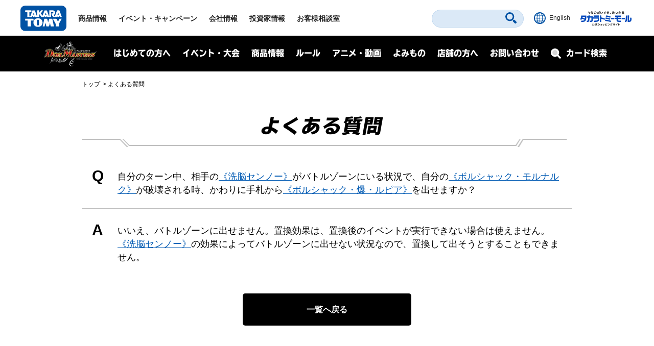

--- FILE ---
content_type: text/html; charset=UTF-8
request_url: https://dm.takaratomy.co.jp/rule/qa/42989/
body_size: 10933
content:
<!DOCTYPE html>
<html lang="ja">
<head>
<meta charset="utf-8">
<title>自分のターン中、相手の《洗脳センノー》がバトルゾーンにいる状況で、自分の《ボルシャック・モルナルク》が破壊される時、かわりに手札から《ボルシャック・爆・ルピア》を出せますか？ | デュエル・マスターズ</title>

<!-- wp_template modules -->
<!-- Google Tag Manager -->
<script>(function(w,d,s,l,i){w[l]=w[l]||[];w[l].push({'gtm.start':
new Date().getTime(),event:'gtm.js'});var f=d.getElementsByTagName(s)[0],
j=d.createElement(s),dl=l!='dataLayer'?'&l='+l:'';j.async=true;j.src=
'https://www.googletagmanager.com/gtm.js?id='+i+dl;f.parentNode.insertBefore(j,f);
})(window,document,'script','dataLayer','GTM-MGXWMMK');</script>
<!-- End Google Tag Manager -->

<!-- Google Tag Manager -->
<script>(function(w,d,s,l,i){w[l]=w[l]||[];w[l].push({'gtm.start':
new Date().getTime(),event:'gtm.js'});var f=d.getElementsByTagName(s)[0],
j=d.createElement(s),dl=l!='dataLayer'?'&l='+l:'';j.async=true;j.src=
'https://www.googletagmanager.com/gtm.js?id='+i+dl;f.parentNode.insertBefore(j,f);
})(window,document,'script','dataLayer','GTM-MS636N');</script>
<!-- End Google Tag Manager -->

<script type="text/javascript">
	
	(function(i,s,o,g,r,a,m){i['GoogleAnalyticsObject']=r;i[r]=i[r]||function(){
	(i[r].q=i[r].q||[]).push(arguments)},i[r].l=1*new Date();a=s.createElement(o),
	m=s.getElementsByTagName(o)[0];a.async=1;a.src=g;m.parentNode.insertBefore(a,m)
	})(window,document,'script','//www.google-analytics.com/analytics.js','ga');

	ga('create', 'UA-41448961-1', 'takaratomy.co.jp');
	ga('send', 'pageview');
</script>

<meta name="viewport" content="width=device-width">
<link rel="icon" href="/common/img/parts/favicon.ico">

<link rel="stylesheet" type="text/css" href="/common/css/cmn_layout.css?v=20240426" media="all">
<link rel="stylesheet" type="text/css" href="/common/css/cmn_style.css" media="all">
<script src="https://ajax.googleapis.com/ajax/libs/jquery/2.2.4/jquery.min.js"></script>

<link rel="stylesheet" type="text/css" href="/common/css/header_footer_new.css?20211112" media="all">
<script src="/common/js/headerfooter.js"></script>

<script type="text/javascript">
  (function(d) {
    var config = {
      kitId: 'cpz4ysf',
      scriptTimeout: 3000,
      async: true
    },
    h=d.documentElement,t=setTimeout(function(){h.className=h.className.replace(/\bwf-loading\b/g,"")+" wf-inactive";},config.scriptTimeout),tk=d.createElement("script"),f=false,s=d.getElementsByTagName("script")[0],a;h.className+=" wf-loading";tk.src='https://use.typekit.net/'+config.kitId+'.js';tk.async=true;tk.onload=tk.onreadystatechange=function(){a=this.readyState;if(f||a&&a!="complete"&&a!="loaded")return;f=true;clearTimeout(t);try{Typekit.load(config)}catch(e){}};s.parentNode.insertBefore(tk,s)
  })(document);
</script>

<script type="text/javascript" src="/common/js/common.js"></script>
<!-- wp_template modules -->




<script type="text/javascript" src="/common/js/ajax_pop.js" defer></script>
<link rel="stylesheet" type="text/css" href="/common/css/magnific-popup.css" media="all" defer>
<script type="text/javascript" src="/common/js/jquery.magnific-popup.js" defer></script>
<script type="text/javascript" src="/common/js/popup.js" defer></script>

<link type="text/css" rel="stylesheet" href="https://code.jquery.com/ui/1.12.1/themes/base/jquery-ui.min.css" />
<script type="text/javascript" src="https://code.jquery.com/ui/1.12.1/jquery-ui.min.js"></script>

<style>
.ui-menu .ui-menu-item { text-align: left; }
</style>


<!-- All In One SEO Pack 3.7.1[67,84] -->
<script type="application/ld+json" class="aioseop-schema">{}</script>
<meta property="og:type" content="article" />
<meta property="og:title" content="自分のターン中、相手の《洗脳センノー》がバトルゾーンにいる状況で、自分の《ボルシャック・モルナルク》が破壊される時、かわりに手札から《ボルシャック・爆・ルピア》を出せますか？ | デュエル・マスターズ" />
<meta property="og:url" content="https://dm.takaratomy.co.jp/rule/qa/42989/" />
<meta property="og:site_name" content="デュエル・マスターズ" />
<meta property="og:image" content="https://dm.takaratomy.co.jp/common/img/parts/ogp.jpg" />
<meta property="fb:app_id" content="363384034504422" />
<meta property="article:published_time" content="2023-04-14T01:00:01Z" />
<meta property="article:modified_time" content="2023-04-14T08:03:04Z" />
<meta property="og:image:secure_url" content="https://dm.takaratomy.co.jp/common/img/parts/ogp.jpg" />
<meta name="twitter:card" content="summary" />
<meta name="twitter:site" content="@t2duema" />
<meta name="twitter:title" content="自分のターン中、相手の《洗脳センノー》がバトルゾーンにいる状況で、自分の《ボルシャック・モルナルク》が破壊される時、かわりに手札から《ボルシ" />
<meta name="twitter:image" content="https://dm.takaratomy.co.jp/common/img/parts/ogp.jpg" />
<!-- All In One SEO Pack -->
<link rel='dns-prefetch' href='//s.w.org' />
		<script type="text/javascript">
			window._wpemojiSettings = {"baseUrl":"https:\/\/s.w.org\/images\/core\/emoji\/13.0.0\/72x72\/","ext":".png","svgUrl":"https:\/\/s.w.org\/images\/core\/emoji\/13.0.0\/svg\/","svgExt":".svg","source":{"concatemoji":"https:\/\/dm.takaratomy.co.jp\/wp-includes\/js\/wp-emoji-release.min.js?ver=9e47b8a0eb00075a319ed823b6457294"}};
			!function(e,a,t){var r,n,o,i,p=a.createElement("canvas"),s=p.getContext&&p.getContext("2d");function c(e,t){var a=String.fromCharCode;s.clearRect(0,0,p.width,p.height),s.fillText(a.apply(this,e),0,0);var r=p.toDataURL();return s.clearRect(0,0,p.width,p.height),s.fillText(a.apply(this,t),0,0),r===p.toDataURL()}function l(e){if(!s||!s.fillText)return!1;switch(s.textBaseline="top",s.font="600 32px Arial",e){case"flag":return!c([127987,65039,8205,9895,65039],[127987,65039,8203,9895,65039])&&(!c([55356,56826,55356,56819],[55356,56826,8203,55356,56819])&&!c([55356,57332,56128,56423,56128,56418,56128,56421,56128,56430,56128,56423,56128,56447],[55356,57332,8203,56128,56423,8203,56128,56418,8203,56128,56421,8203,56128,56430,8203,56128,56423,8203,56128,56447]));case"emoji":return!c([55357,56424,8205,55356,57212],[55357,56424,8203,55356,57212])}return!1}function d(e){var t=a.createElement("script");t.src=e,t.defer=t.type="text/javascript",a.getElementsByTagName("head")[0].appendChild(t)}for(i=Array("flag","emoji"),t.supports={everything:!0,everythingExceptFlag:!0},o=0;o<i.length;o++)t.supports[i[o]]=l(i[o]),t.supports.everything=t.supports.everything&&t.supports[i[o]],"flag"!==i[o]&&(t.supports.everythingExceptFlag=t.supports.everythingExceptFlag&&t.supports[i[o]]);t.supports.everythingExceptFlag=t.supports.everythingExceptFlag&&!t.supports.flag,t.DOMReady=!1,t.readyCallback=function(){t.DOMReady=!0},t.supports.everything||(n=function(){t.readyCallback()},a.addEventListener?(a.addEventListener("DOMContentLoaded",n,!1),e.addEventListener("load",n,!1)):(e.attachEvent("onload",n),a.attachEvent("onreadystatechange",function(){"complete"===a.readyState&&t.readyCallback()})),(r=t.source||{}).concatemoji?d(r.concatemoji):r.wpemoji&&r.twemoji&&(d(r.twemoji),d(r.wpemoji)))}(window,document,window._wpemojiSettings);
		</script>
		<style type="text/css">
img.wp-smiley,
img.emoji {
	display: inline !important;
	border: none !important;
	box-shadow: none !important;
	height: 1em !important;
	width: 1em !important;
	margin: 0 .07em !important;
	vertical-align: -0.1em !important;
	background: none !important;
	padding: 0 !important;
}
</style>
	<link rel='stylesheet' id='wp-block-library-css'  href='https://dm.takaratomy.co.jp/wp-includes/css/dist/block-library/style.min.css?ver=9e47b8a0eb00075a319ed823b6457294' type='text/css' media='all' />
<link rel="https://api.w.org/" href="https://dm.takaratomy.co.jp/wp-json/" /><link rel='prev' title='相手の《空間型無限収納ストラトバッグ》がバトルゾーンにある状況で、自分の《ボルシャック・爆・ルピア》が破壊される際、《空間型無限収納ストラトバッグ》の「相手のカードが離れる時」の置換効果で《ボルシャック・爆・ルピア》がマナゾーンに置かれました。この時、その「破壊された時」の能力はトリガーしますか？' href='https://dm.takaratomy.co.jp/rule/qa/42988/' />
<link rel='next' title='自分のマナゾーンのカードより相手のマナゾーンのカードが多く、相手の《自然の四君子 ガイアハザード》がバトルゾーンにいる状況です。自分の《ボルシャック・モルナルク》が破壊される時、かわりに手札から《ボルシャック・爆・ルピア》を出せますか？類似例：《単騎連射 マグナム》' href='https://dm.takaratomy.co.jp/rule/qa/42990/' />
<link rel='shortlink' href='https://dm.takaratomy.co.jp/?p=42989' />
<link rel="alternate" type="application/json+oembed" href="https://dm.takaratomy.co.jp/wp-json/oembed/1.0/embed?url=https%3A%2F%2Fdm.takaratomy.co.jp%2Frule%2Fqa%2F42989%2F" />
<link rel="alternate" type="text/xml+oembed" href="https://dm.takaratomy.co.jp/wp-json/oembed/1.0/embed?url=https%3A%2F%2Fdm.takaratomy.co.jp%2Frule%2Fqa%2F42989%2F&#038;format=xml" />
</head>
<body>

	<!-- client modules -->
	<!-- Google Tag Manager (noscript) -->
<noscript><iframe src="https://www.googletagmanager.com/ns.html?id=GTM-MGXWMMK"
height="0" width="0" style="display:none;visibility:hidden"></iframe></noscript>
<!-- End Google Tag Manager (noscript) -->

<!-- Google Tag Manager (noscript) -->
<noscript><iframe src="https://www.googletagmanager.com/ns.html?id=GTM-MS636N"
height="0" width="0" style="display:none;visibility:hidden"></iframe></noscript>
<!-- End Google Tag Manager (noscript) -->

<div class="headMainWrap01">
	<header class="headMain01" id="pageTop">
		<div class="inner01">
			<div class="headerWrap01">
				<h1 class="logo01"><a href="https://www.takaratomy.co.jp/"><img src="https://www.takaratomy.co.jp/common/2021/img/common_logo01.svg" alt="TAKARATOMY"></a></h1>
				<div class="globalNavArea01">
					<nav class="globalNav01">
						<ul>
							<li class="navi01"><a href="https://www.takaratomy.co.jp/">トップページ</a></li>
							<li class="navi02"><a href="https://www.takaratomy.co.jp/products/">商品情報</a></li>
							<li class="navi03"><a href="https://www.takaratomy.co.jp/event/">イベント・キャンペーン</a></li>
							<li class="navi04"><a href="https://www.takaratomy.co.jp/company/">会社情報</a>
								<div class="globalChildArea01">
									<div class="inner01">
										<ul class="headerList01">
											<li>
												<p class="image01"><a href="https://www.takaratomy.co.jp/company/"><img src="https://www.takaratomy.co.jp/common/2021/img/common_img01.png" alt="会社情報"></a></p>
												<p class="text01"><a href="https://www.takaratomy.co.jp/company/">会社情報</a></p>
											</li>
											<li>
												<p class="image01"><a href="https://www.takaratomy.co.jp/company/recruit/index_select.html"><img src="https://www.takaratomy.co.jp/common/2021/img/common_img02.png" alt="採用情報"></a></p>
												<p class="text01"><a href="https://www.takaratomy.co.jp/company/recruit/index_select.html">採用情報</a></p>
											</li>
											<li>
												<p class="image01"><a href="https://www.takaratomy.co.jp/company/csr/"><img src="https://www.takaratomy.co.jp/common/2021/img/common_img03.png" alt="CSR"></a></p>
												<p class="text01"><a href="https://www.takaratomy.co.jp/company/csr/">CSR</a></p>
											</li>
										</ul>
										<ul class="headerList02">
											<li><a href="https://www.takaratomy.co.jp/company/social_contributions/">社会貢献活動</a></li>
											<li><a href="https://www.takaratomy.co.jp/eco/">エコトイ</a></li>
											<li><a href="https://www.takaratomy.co.jp/products/kyouyu/">共遊玩具</a></li>
											<li><a href="https://www.takaratomy.co.jp/business/">法人のお客様</a></li>
											<li><a href="https://www.takaratomy.co.jp/shop/">通販サイト・店舗のご紹介</a></li>
										</ul>
									<!-- /inner01--></div>
								<!-- /globalChildArea01--></div>
							</li>
							<li class="navi05"><a href="https://www.takaratomy.co.jp/ir/">投資家情報</a></li>
							<li class="navi06"><a href="https://www.takaratomy.co.jp/support/">お客様相談室</a>
								<div class="globalChildArea01">
									<div class="inner01">
										<ul class="headerList01">
											<li>
												<p class="image01"><a href="https://www.takaratomy.co.jp/support/"><img src="https://www.takaratomy.co.jp/common/2021/img/common_img04.png" alt="お客様相談室"></a></p>
												<p class="text01"><a href="https://www.takaratomy.co.jp/support/">お客様相談室</a></p>
											</li>
											<li>
												<p class="image01"><a href="https://faq.takaratomy.co.jp/Default.aspx?dispNodeId=0"><img src="https://www.takaratomy.co.jp/common/2021/img/common_img05.png" alt="よくあるご質問 / お問い合わせ"></a></p>
												<p class="text01"><a href="https://faq.takaratomy.co.jp/Default.aspx?dispNodeId=0">よくあるご質問 / お問い合わせ</a></p>
											</li>
											<li>
												<p class="image01"><a href="https://www.takaratomy.co.jp/support/important.html"><img src="https://www.takaratomy.co.jp/common/2021/img/common_img06.png" alt="お客様へのお知らせ"></a></p>
												<p class="text01"><a href="https://www.takaratomy.co.jp/support/important.html">お客様へのお知らせ</a></p>
											</li>
										</ul>
										<ul class="headerList02">
											<li><a href="https://www.takaratomy.co.jp/support/denchi.html">電池の正しい使い方</a></li>
											<li><a href="https://www.takaratomy.co.jp/shop/index.html">製品、部品の購入</a></li>
											<li><a href="https://www.takaratomy.co.jp/support/syuri.html">修理のご案内</a></li>
											<li><a href="https://www.takaratomy.co.jp/support/contact.html">その他連絡先</a></li>
											<li><a href="https://www.takaratomyfans.com/" target="_blank" rel="noopener">商品ご購入者アンケート</a></li>
										</ul>
									<!-- /inner01--></div>
								<!-- /globalChildArea01--></div>
							</li>
						</ul>
					<!-- /globalNav01--></nav>
					<div class="commonFrame01">
						<div class="inner01">
							<div class="commonFrameWrap01">
								<ul class="commonSnsList01">
									<li><a href="https://www.youtube.com/takaratomychannel" target="_blank" rel="noopener"><img src="https://www.takaratomy.co.jp/common/2021/img/common_icon05.svg" alt="youtube"></a></li>
									<li><a href="https://twitter.com/takaratomytoys" target="_blank" rel="noopener"><img src="https://www.takaratomy.co.jp/common/2021/img/common_icon06.svg" alt="twitter"></a></li>
									<li><a href="https://www.facebook.com/takaratomytoys" target="_blank" rel="noopener"><img src="https://www.takaratomy.co.jp/common/2021/img/common_icon07.svg" alt="facebook"></a></li>
								</ul>
								<p class="text01"><a href="/sns/">タカラトミー公式<br class="onlySP">SNS一覧</a></p>
							<!-- /commonFrameWrap01 --></div>
							<p class="banner01"><a href="https://takaratomymall.jp/shop/" target="_blank" rel="noopener"><img src="https://www.takaratomy.co.jp/common/2021/img/common_bnr01.png" alt="キミのだいすき、みつかる タカラトミーモール 公式ショッピングサイト"></a></p>
						<!-- /inner01 --></div>
					<!-- /commonFrame01 --></div>
					<button class="closeButton01"><span class="inner01">とじる</span></button>
				<!-- /globalNavArea01--></div>
			<!-- /headerWrap01--></div>
			<div class="headerWrap02">
				<button class="headerSearchButton01"><svg xmlns="http://www.w3.org/2000/svg" viewBox="0 0 40.8 40.83" class="icon01"><path d="M27.49,4.72a16.1,16.1,0,1,0,0,22.77A16.1,16.1,0,0,0,27.49,4.72Zm-3.81,19a10.71,10.71,0,1,1,0-15.15A10.7,10.7,0,0,1,23.68,23.68ZM39.63,34,34,28.39a4,4,0,0,0-5.66,5.66l5.6,5.6A4,4,0,1,0,39.63,34Z"/></svg><span class="font01">さがす</span></button>
				<div class="headerFrame01">
					<div class="inner01">
						<p class="text01">キーワード<span class="font01">からさがす</span></p>
						<form name="SS_searchForm" id="SS_searchForm" action="https://search.takaratomy.co.jp/search" method="get" enctype="application/x-www-form-urlencoded" class="serchArea01">
							<input type="hidden" name="site" value="HLQCWXGN">
							<input type="hidden" name="charset" value="UTF-8">
							<input type="hidden" name="design" value="1">
							<input type="text" name="query" value="" id="SS_searchQuery" class="searchText01" autocomplete="off">
							<button type="submit" name="imageField" value="さがす" id="SS_searchSubmit" class="searchButton01"><svg xmlns="http://www.w3.org/2000/svg" viewBox="0 0 40.8 40.83" class="icon01"><path d="M27.49,4.72a16.1,16.1,0,1,0,0,22.77A16.1,16.1,0,0,0,27.49,4.72Zm-3.81,19a10.71,10.71,0,1,1,0-15.15A10.7,10.7,0,0,1,23.68,23.68ZM39.63,34,34,28.39a4,4,0,0,0-5.66,5.66l5.6,5.6A4,4,0,1,0,39.63,34Z"/></svg></button>
						</form>
						<button class="closeButton01"><span class="inner01">とじる</span></button>
					<!-- /inner01 --></div>
				<!-- /headerFrame01 --></div>
				<div class="headerCol01">
					<p class="button01"><a href="https://www.takaratomy.co.jp/english/"><img src="https://www.takaratomy.co.jp/common/2021/img/common_icon11.svg" alt="English" class="icon01"><span class="font01">English</span></a></p>
					<p class="button02"><a href="https://takaratomymall.jp/shop/?from=t2hed" target="_blank" rel="noopener"><img src="https://www.takaratomy.co.jp/common/2021/img/common_bnr13.svg" alt="キミのだいすき、みつかる タカラトミーモール 公式ショッピングサイト" class="icon01"></a></p>
				<!-- /headerCol01--></div>
				<button class="headerButton01"><span class="inner01"><span class="inner02">メニュー</span></span></button>
			<!-- /headerWrap02--></div>
		<!-- /inner01 --></div>
	<!-- /headMain01 --></header>
<!-- /headMainWrap01--></div>


	<!-- client modules -->

	<!-- wp_template modules -->
		<div id="subHeader" class="subHeader">
		<div class="subHeaderInner01 clearfix">
			<h1 class="subHeaderLogo01">
				<a href="/"><img src="/common/img/parts/logo01@2x.png" alt="デュエル・マスターズ"></a>
			</h1>
			<div id="spNaviMenu"><div><img src="/common/img/parts/btn_open01@2x.png" alt="メニュー"></div></div>
			<div class="subHeaderNavi01">
                <div class="closeBg01"></div>
				<nav>
					<ul class="ul_Navi01 clearfix">
						<li class="naviLi01">
						<span class="naviBtn accBtn01">はじめての方へ</span>
							<div class="accbody01">
								<div class="inWrap01">
									<p class="tit fontTbu"><span class="naviArrow"><span class="txtSlanting">はじめての方へ</span></span></p>
									<ul class="item">
										<li><a href="/rule/basic/">はじめかた</a></li>
										<li><a href="/rule/play/">あそびかた</a></li>
										<li><a href="/rule/stronger/">もっとつよくなりたいキミへ</a></li>
									</ul>
								</div>
							</div>
						
						</li>
						<li class="naviLi02">
							<span class="naviBtn accBtn01">イベント・大会</span>
							<div class="accbody01">
								<div class="inWrap01">
									<p class="tit fontTbu"><span class="naviArrow"><span class="txtSlanting">イベント・大会</span></span></p>
									
									<div class="naviLi_event">
									<ul class="item">
										<li><a href="/event/overall/">イベント総合案内</a></li>
                                        <li><a href="/event/supportapp/">デュエル・マスターズサポートアプリ</a></li>
									</ul>
									
										<div class="naviLi_event_casual">
											<div class="naviLi_event_title">カジュアルイベント</div>
											<ul class="item">
												<li><a href="/event/duepara/">デュエパラ店舗</a></li>
												<li><a href="/event/authorized/">デュエマフェス</a></li>
												<li><a href="https://dorasuta.jp/event/duelmasters_fanfestival2025makuhari/" target="_blank">ファンフェスティバル</a></li>
												<li><a href="/event/fanevent-support/">ファンイベントサポート</a></li>
											</ul>
										</div>
										<div class="naviLi_event_competition">
											<div class="naviLi_event_title">競技イベント</div>
											<ul class="item">
												<li><a href="/event/nationalconvention2025/">全国大会</a></li>
												<li><a href="https://inspire-jp.net/dmgp2025-2nd/" target="_blank">グランプリ</a></li>
												<li><a href="https://cardbox.nextone-iga.co.jp/event/dmccs/" target="_blank">超CS</a></li>
												<li><a href="/cs/cssupport/">チャンピオンシップ（CS）</a></li>
												<li><a href="/event/gachidhuebattle/">ガチデュエバトル</a></li>
											</ul>
										</div>
									<ul class="item">
										<li><a href="/dmp_ranking/">DMPランキング</a></li>
                                        <li><a href="/event/shop-special/">店頭特別大会</a></li>
										<li><a href="/discord/">公式Discordサーバー</a></li>
										<li><a href="/privacy_notice/">イベントにご参加される方へ</a></li>
									</ul>
									</div>
									
								</div>
							</div>
						</li>
						<li class="naviLi03">
							<span class="naviBtn accBtn01">商品情報</span>
							<div class="accbody01">
								<div class="inWrap01">
									<p class="tit fontTbu"><span class="naviArrow"><span class="txtSlanting">商品情報</span></span></p>
									<ul class="item">
										<li><a href="/product/">商品情報</a></li>
										<li><a href="/card/#cardlist_wrap">カードリスト</a></li>

									</ul>
								</div>
							</div>
						</li>
						<li class="naviLi04">
							<span class="naviBtn accBtn01">ルール</span>
							<div class="accbody01">
								<div class="inWrap01">
									<p class="tit fontTbu"><span class="naviArrow"><span class="txtSlanting">ルール</span></span></p>
									<ul class="item">
										<li><a href="/rule/rulechange/">総合ルール</a></li>
										<li><a href="/rule/qa/">よくある質問（Q&amp;A）</a></li>
										<li><a href="/rule/regulation/">殿堂レギュレーション</a></li>
										<li><a href="/rule/dhueparty/">デュエパーティー</a></li>
										<li><a href="/rule/disqualification/">罰則適用</a></li>
										<li><a href="https://judge-exam.com/" target="_blank">認定ジャッジ試験</a></li>
										<!--li><a href="/inquiry/">お問い合わせ</a></li-->
									</ul>
								</div>
							</div>
						</li>
						<li class="naviLi05">
							<span class="naviBtn accBtn01">アニメ・動画</span>
							<div class="accbody01">
								<div class="inWrap01">
									<p class="tit fontTbu"><span class="naviArrow"><span class="txtSlanting">アニメ・動画</span></span></p>
									<ul class="item">
										<li><a href="https://www.shopro.co.jp/anime/duelmasters_lost/" target="_blank">アニメ</a></li>
										<li><a href="/dhuetubeleague/">デュエチューブリーグ</a></li>
										<li><a href="/battleclip/">デュエマ対戦動画</a></li>
										<li><a href="/athome/">お家でデュエマ</a></li>
									</ul>
								</div>
							</div>
						</li>
						<li class="naviLi06">
							<span class="naviBtn accBtn01">よみもの</span>
							<div class="accbody01">
								<div class="inWrap01">
									<p class="tit fontTbu"><span class="naviArrow"><span class="txtSlanting">よみもの</span></span></p>
									<ul class="item">
										
										<li><a href="/cls/">クリエイターズ・レター</a></li>
										<li><a href="/coverage/">大会記事（テキストカバレージ）</a></li>
										<li><a href="/manane/">マナ姉と学ぼう！</a></li>
										<li><a href="/event/nazotoki2023may/">謎解きページ</a></li>
										<li><a href="/archive/capture/">デッキ開発部</a></li>
										<li><a href="/remote-duema/">リモートデュエマのススメ</a></li>
										<li><a href="/20th/">20周年特設サイト</a></li>
										<li><a href="/archive/">アーカイブ</a></li>
									</ul>
								</div>
							</div>
						</li>
						<li class="naviLi07">
							<span class="naviBtn accBtn01">店舗の方へ</span>
							<div class="accbody01">
								<div class="inWrap01">
									<p class="tit fontTbu"><span class="naviArrow"><span class="txtSlanting">店舗の方へ</span></span></p>
									<ul class="item">
										<li><a href="/releasedate_notice/">店舗の方へお願い</a></li>
										<li><a href="/auth-shoptool/">公認イベントを開催される方へ</a></li>
										
									</ul>
								</div>
							</div>
						</li>
						<li class="naviLi08"><a class="naviBtn" href="/inquiry/">お問い合わせ</a></li>
					</ul>
				</nav>
			</div>
			<div class="subHeaderFormBtn01 sp_product_Btn">
				<a href="/product/"><span class="naviBtn accBtn01"><span class="accBtnSpBgWrap01"><img src="/common/img/parts/btn_product_sp01@2x.png" alt="商品情報"></span></span></a>
			</div>
			<div class="subHeaderFormBtn01">
				<a href="/card/"><span class="naviBtn accBtn01"><span class="accBtnSpBgWrap01"><span class="small01">カード検索</span><img src="/common/img/parts/btn_search_sp01@2x.png" alt="カード検索"></span></span></a>
			</div>
		</div>
	</div>
<div id="underMenu"></div>	<!-- wp_template modules -->

	<div id="mainContent">
        <div id="breadcrumb" class="sectionIn01">
<ol>
<li><a href="https://dm.takaratomy.co.jp/">トップ</a></li>
<li><a href="https://dm.takaratomy.co.jp/rule/qa/"><span>よくある質問</span></a></li>

</ol>        </div>

        <div class="sectionIn01">
                            <h1 class="h1_basic01 fontTbu">
                    <span>よくある質問</span>
                                    </h1>
                    </div>

		<section class="sectionFormat07 sectionMargin01">
            <script>
                $(function () {
                    $('#mainContent').on('click', '.qabox01+a', function(e){
                        e.preventDefault();
                        $(this).prev('form').submit();
                    });
                });
            </script>

			<div class="sectionIn01 sectionMargin02">
				<form action="/rule/qa/" method="post" class="qabox01">
                    <div class="question">
                        <h2><span class="qabox01_hl01">Q</span>自分のターン中、相手の<a href='/card/detail/?id=dmrp18-a12' onclick='window.open("/card/detail/?id=dmrp18-a12","detail","width=1200,height=720,noopener"); return false;'>《洗脳センノー》</a>がバトルゾーンにいる状況で、自分の<a href='/card/detail/?id=dm23sd1-002' onclick='window.open("/card/detail/?id=dm23sd1-002","detail","width=1200,height=720,noopener"); return false;'>《ボルシャック・モルナルク》</a>が破壊される時、かわりに手札から<a href='/card/detail/?id=dm24ex1-079' onclick='window.open("/card/detail/?id=dm24ex1-079","detail","width=1200,height=720,noopener"); return false;'>《ボルシャック・爆・ルピア》</a>を出せますか？</h2>
                    </div>
                    <div class="answer"><span class="qabox01_hl01">A</span>いいえ、バトルゾーンに出せません。置換効果は、置換後のイベントが実行できない場合は使えません。<a href='/card/detail/?id=dmrp18-a12' onclick='window.open("/card/detail/?id=dmrp18-a12","detail","width=1200,height=720,noopener"); return false;'>《洗脳センノー》</a>の効果によってバトルゾーンに出せない状況なので、置換して出そうとすることもできません。</div>
                    <input type="hidden" name="qa_w" value="">
                    <input type="hidden" name="qa_pt" value="">
                    <input type="hidden" name="qa_prod" value="">
                    <input type="hidden" name="qa_type" value="">
                    <input type="hidden" name="paged" value="">
                </form>
                <a href="/rule/qa/" class="btn_basic01">一覧へ戻る</a>
			</div>
<div class="sectionIn01 sectionMargin02 list "><h3 class="subTitle fontTbu"><span>関連する質問</span></h3><ul class="newsList03">
<li>
    <p class="tit01"><a href="https://dm.takaratomy.co.jp/rule/qa/45562/">自分の《ポッピ・冠・ラッキー》と《ボルシャック・モルナルク》がバトルゾーンにいる状況です。<br />
この２体が同時に破壊される際、《ポッピ・冠・ラッキー》の「エスケープ」を先に適用してシールド１つ手札に加えてから、《ボルシャック・モルナルク》の「各ターンに一度、自分のアーマード・ドラゴンが破壊される時、かわりに」の能力で出すファイアー・バードを選べますか？</a></p>
    <p class="day01">2024.10.18</p></li>

<li>
    <p class="tit01"><a href="https://dm.takaratomy.co.jp/rule/qa/42990/">自分のマナゾーンのカードより相手のマナゾーンのカードが多く、相手の《自然の四君子 ガイアハザード》がバトルゾーンにいる状況です。<br />
自分の《ボルシャック・モルナルク》が破壊される時、かわりに手札から《ボルシャック・爆・ルピア》を出せますか？<br />
類似例：《単騎連射 マグナム》</a></p>
    <p class="day01">2023.4.14</p></li>

<li>
    <p class="tit01"><a href="https://dm.takaratomy.co.jp/rule/qa/42988/">相手の《空間型無限収納ストラトバッグ》がバトルゾーンにある状況で、自分の《ボルシャック・爆・ルピア》が破壊される際、《空間型無限収納ストラトバッグ》の「相手のカードが離れる時」の置換効果で《ボルシャック・爆・ルピア》がマナゾーンに置かれました。この時、その「破壊された時」の能力はトリガーしますか？</a></p>
    <p class="day01">2023.4.14</p></li>

<li>
    <p class="tit01"><a href="https://dm.takaratomy.co.jp/rule/qa/40827/">《地龍神バラフィオル》の「自分のドラゴンが相手プレイヤーを攻撃する時」の能力で、山札の上から《超竜バジュラ》が表向きになりました。出さなかった場合、この《超竜バジュラ》はどうなりますか？</a></p>
    <p class="day01">2022.2.18</p></li>

<li>
    <p class="tit01"><a href="https://dm.takaratomy.co.jp/rule/qa/40822/">相手の《洗脳センノー》がバトルゾーンにいる状況で、自分の《ニコル・ボーラス》が相手を攻撃する時、「攻撃する時」の能力で相手の《洗脳センノー》を破壊すれば、自分は≪蒼き覚醒 ドギラゴンX≫の「P革命チェンジ」で入れ替えられますか？<br />
参照：《轟く覚醒 レッドゾーン・バスター》</a></p>
    <p class="day01">2022.2.18</p></li>

<li>
    <p class="tit01"><a href="https://dm.takaratomy.co.jp/rule/qa/39994/">《超天星バルガライゾウ》の「メテオバーン」を使って自分の山札の上から３枚を表向きにした際、その中に進化ではないドラゴンが２枚ありましたが、バトルゾーンに出しませんでした。それらはどうなりますか？</a></p>
    <p class="day01">2021.7.16</p></li>

<li>
    <p class="tit01"><a href="https://dm.takaratomy.co.jp/rule/qa/39990/">自分のターン中、相手の《洗脳センノー》がバトルゾーンにいる状況で、自分の《無双龍幻バルガ・ド・ライバー》が攻撃しました。「攻撃する時」の能力で、自分の山札の上から１枚を表向きにして、ドラゴンを出そうとしましたが、《洗脳センノー》の能力で出せませんでした。この場合、その表向きにしたドラゴンはどうなりますか？</a></p>
    <p class="day01">2021.7.16</p></li>

<li>
    <p class="tit01"><a href="https://dm.takaratomy.co.jp/rule/qa/39330/">相手の《洗脳センノー》がいる状況で、自分は《BAKUOOON・ミッツァイル》の「出た時」の能力で《オコ・ラッタ》と《マリゴルドⅢ》をGR召喚しました。《オコ・ラッタ》の「マナドライブ５」能力で、相手の《洗脳センノー》を手札に戻してから、《マリゴルドⅢ》の「マナドライブ６」能力を解決できますか？</a></p>
    <p class="day01">2021.2.5</p></li>

<li>
    <p class="tit01"><a href="https://dm.takaratomy.co.jp/rule/qa/31548/">バトルゾーンに自分の《洗脳センノー》がある時に、相手が革命チェンジを宣言しました。どうなりますか？ </a></p>
    <p class="day01">2019.7.2</p></li>
</ul>		</section>
<div class="modal-window card">
    <div class="table">
        <div class="table-cell">
            <div class="modal-card-wrap">
                <div class="modal-card">
                    <!-- カード生成 -->
                </div>
                <button class="button-close">
                    <img src="https://dm.takaratomy.co.jp/wp-content/themes/dm2019/images/dmv2/components/modal-window/icon-close.svg" alt="">
                </button>
            </div>
        </div>
    </div>
    <div class="card-template hide">
        <div class="row">
            <div class="small-12 columns">
                <h3 class="card-name"></h3>
            </div>
        </div>
        <div class="row">
            <div class="small-12 columns">
                <p class="annotation"></p>
            </div>
        </div>
        <div class="row">
            <div class="small-12 medium-4 column">
                <div class="card">
                    <div class="card-img">
                        <img src="" alt="">
                    </div>
                    <div class="card_package">
                        <img src="" alt="">
                    </div>
                </div>
            </div>
            <div class="grid small-12 medium-8 column">
                <table>
                    <tr>
                        <th><p>カードの種類</p></th>
                        <td class="type"><p></p></td>
                        <th><p>文明</p></th>
                        <td class="civil"><p></p></td>
                    </tr>
                </table>
                <table>
                    <tr>
                        <th><p>レアリティ</p></th>
                        <td class="rarelity"><p></p></td>
                        <th><p>パワー</p></th>
                        <td class="power"><p></p></td>
                    </tr>
                </table>
                <table>
                    <tr>
                        <th><p>コスト</p></th>
                        <td class="cost"><p></p></td>
                        <th><p>マナ</p></th>
                        <td class="mana"><p></p></td>
                    </tr>
                </table>
                <table>
                    <tr>
                        <th><p>種族</p></th>
                        <td class="race"><p></p></td>
                    </tr>
                </table>
                <table>
                    <tr>
                        <th><p class="illusttitle">イラストレーター</p></th>
                        <td class="illust"><p></p></td>
                    </tr>
                </table>
                <table>
                    <tr>
                        <th class="full"><p>特殊能力</p></th>
                    </tr>
                    <tr>
                        <td class="skills full">
                            <ul></ul>
                        </td>
                    </tr>
                </table>
                <table>
                    <tr>
                        <th class="full"><p>フレーバー</p></th>
                    </tr>
                    <tr>
                        <td class="flavor full"><p></p></td>
                    </tr>
                </table>
            </div>
        </div>
    </div>
	<ul class="card_info-template hide">
        <li class="bnr">
            <ul>
                <li><a href="#" class="btn_basic01" target="_blank">商品情報</a></li>
                <li><a href="https://dm.takaratomy.co.jp/rule/qa/prod/##PROD##" class="btn_basic01" target="_blank">このカードのよくある質問</a></li>
            </ul>
        </li>
        <li class="sns">
            <ul>
                <li><a href="https://twitter.com/share?url=https://dm.takaratomy.co.jp#url#&amp;text=ツイート情報&amp;count=none&amp;lang=ja" target="_blank"><img src="/common/img/parts/ico_twitter@2x.png" alt="Twitter"></a></li>
                <li><a href="https://social-plugins.line.me/lineit/share?url=https://dm.takaratomy.co.jp#url#" target="_blank"><img src="/common/img/parts/ico_line@2x.png" alt="LINE"></a></li>
                <li><a href="https://dm.takaratomy.co.jp#url#" target="_blank" class="share_copy"><img src="/common/img/parts/ico_share.png" alt="share"></a></li>
            </ul>
        </li>
    </ul>
</div>

<style>
    .illusttitle {font-size:90%;}
    .annotation {color:red; font-size:15px; margin-bottom:30px;}
</style><div id="FooterShare">
            <ul class="FooterShareBtn">
                <li class="FooterShareBtnTwitter"><a href="https://twitter.com/share?url=https://dm.takaratomy.co.jp/rule/qa/42989/&amp;text=##TEXT##&amp;count=none&amp;lang=ja" target="_blank"><img src="/img/ShareBtn_twitter.png" alt="LINE"><span>ポスト</span></a></li>
                <li class="FooterShareBtnLine"><a href="https://social-plugins.line.me/lineit/share?url=https://dm.takaratomy.co.jp/rule/qa/42989/" target="_blank"><img src="/img/ShareBtn_line.png" alt="LINE"><span>LINEで送る</span></a></li>
            </ul>
</div>

<script>
$('#FooterShare').find(".FooterShareBtn a").each(function() {
	var $this = $(this);
	var share = $this.attr("href");
	var title = document.title.split(' | ')[0];
	share = share.replace(/##TEXT##/g, title);
	$this.attr("href", share);
});
</script>

	<!-- wp_template modules -->
	<style>
    .any_copy{display: none;}
    .any_copy_on{display: block!important;}
</style>
<script>
  $(window).bind("load", function () {
    if (document.URL.match(/dm24ex4_decklist/) || document.URL.match(/dm24ex4_decklist/)) {
      $('.any_copy').addClass("any_copy_on");
    }
  });
</script>
<div class="pageTopBtn"><a href="#pageTop"><img src="/common/img/parts/pagetop@2x.png" alt="PAGE TOP"></a></div>

		<div class="rowCopy">
			<p><span class="any_copy">&copy;ANYCOLOR, Inc.<br></span>
                TM and &copy; 2026, Wizards of the Coast, Shogakukan, WHC, ShoPro, TV TOKYO　&copy; ＴＯＭＹ</p>
		</div>
	<!-- wp_template modules -->

	</div>

	<!-- client modules -->
	<script type=""text/javascript"">
  var __pParams = __pParams || [];
    __pParams.push({
      client_id: '620', c_1: 'takaratomymall', c_2: 'ClientSite'
    });
</script>
<script type=""text/javascript"" src=""https://cdn.d2-apps.net/js/tr.js"" async></script>

<footer class="footMain01">
	<div class="commonFrame01">
		<div class="inner01">
			<div class="commonFrameWrap01">
				<ul class="commonSnsList01">
					<li><a href="https://www.youtube.com/takaratomychannel" target="_blank" rel="noopener"><img src="https://www.takaratomy.co.jp/common/2021/img/common_icon05.svg" alt="youtube"></a></li>
					<li><a href="https://twitter.com/takaratomytoys" target="_blank" rel="noopener"><img src="https://www.takaratomy.co.jp/common/2021/img/common_icon06.svg" alt="twitter"></a></li>
					<li><a href="https://www.facebook.com/takaratomytoys" target="_blank" rel="noopener"><img src="https://www.takaratomy.co.jp/common/2021/img/common_icon07.svg" alt="facebook"></a></li>
				</ul>
				<p class="text01"><a href="https://www.takaratomy.co.jp/sns/">タカラトミー公式<br class="onlySP">SNS一覧</a></p>
			<!-- /commonFrameWrap01 --></div>
			<p class="banner01"><a href="https://takaratomymall.jp/shop/" target="_blank" rel="noopener"><img src="https://www.takaratomy.co.jp/common/2021/img/common_bnr01.png" alt="キミのだいすき、みつかる タカラトミーモール 公式ショッピングサイト"></a></p>
		<!-- /inner01 --></div>
	<!-- /commonFrame01 --></div>
	<div class="footerFrame01">
		<div class="inner01">
			<div class="footerWrap02">
				<div class="footerCol01">
					<dl class="footerList01">
						<dt><a href="https://www.takaratomy.co.jp/products/" class="inner01">商品情報</a></dt>
						<dd>
							<ul class="footerList02">
								<li><a href="https://www.takaratomy.co.jp/products/">商品情報</a></li>
								<li><a href="https://www.takaratomy.co.jp/product_release/">商品リリース</a></li>
								<li><a href="https://www.takaratomy.co.jp/products/list/">商品一覧</a></li>
								<li><a href="https://takaratomymall.jp/shop/goods/search.aspx?sort=rd&max_releasedt=2021-03-31&min_releasedt=2021-03-01&search=true" target="_blank" rel="noopener">新商品一覧</a></li>
								<li><a href="https://www.takaratomy.co.jp/whatsnew/">商品サイト更新情報</a></li>
							</ul>
						</dd>
					</dl>
					<p class="text01"><a href="https://www.takaratomy.co.jp/event/">イベント・キャンペーン</a></p>
				<!-- /footCol01 --></div>
				<div class="footerCol01">
					<dl class="footerList01">
						<dt><a href="https://www.takaratomy.co.jp/company/" class="inner01">会社情報</a></dt>
						<dd>
							<ul class="footerList02">
								<li><a href="https://www.takaratomy.co.jp/company/">会社情報</a></li>
								<li><a href="https://www.takaratomy.co.jp/company/recruit/index_select.html">採用情報</a></li>
								<li><a href="https://www.takaratomy.co.jp/company/csr/">CSR</a></li>
								<li><a href="https://www.takaratomy.co.jp/company/social_contributions/">社会貢献活動</a></li>
								<li><a href="https://www.takaratomy.co.jp/eco/">エコトイ</a></li>
								<li><a href="https://www.takaratomy.co.jp/products/kyouyu/">共遊玩具</a></li>
								<li><a href="https://www.takaratomy.co.jp/business/">法人のお客様</a></li>
								<li><a href="https://www.takaratomy.co.jp/shop/">通販サイト・店舗のご紹介</a></li>
							</ul>
						</dd>
					</dl>
				<!-- /footCol01 --></div>
				<div class="footerCol01">
					<dl class="footerList01">
						<dt><a href="https://www.takaratomy.co.jp/ir/" class="inner01">投資家情報</a></dt>
						<dd>
							<ul class="footerList02">
								<li><a href="https://www.takaratomy.co.jp/ir/">投資家情報</a></li>
								<li><a href="https://www.takaratomy.co.jp/ir/topmessage/">トップメッセージ</a></li>
								<li><a href="https://www.takaratomy.co.jp/ir/personal/">個人投資家の皆様へ</a></li>
								<li><a href="https://www.takaratomy.co.jp/ir/etc/overview_jp.pdf" target="_blank" rel="noopener">タカラトミーの紹介</a></li>
								<li><a href="https://www.takaratomy.co.jp/ir/highlight/">財務・業績情報</a></li>
								<li><a href="https://www.takaratomy.co.jp/ir/financial/">IRライブラリー</a></li>
							</ul>
						</dd>
					</dl>
				<!-- /footCol01 --></div>
				<div class="footerCol01">
					<dl class="footerList01">
						<dt><a href="https://www.takaratomy.co.jp/support/" class="inner01">お客様相談室</a></dt>
						<dd>
							<ul class="footerList02">
								<li><a href="https://www.takaratomy.co.jp/support/">お客様相談室</a></li>
								<li><a href="https://faq.takaratomy.co.jp/Default.aspx?dispNodeId=0">よくあるご質問 / お問い合わせ</a></li>
								<li><a href="https://www.takaratomy.co.jp/support/important.html">お客様へのお知らせ</a></li>
								<li><a href="https://www.takaratomy.co.jp/support/denchi.html">電池の正しい使い方</a></li>
								<li><a href="https://www.takaratomy.co.jp/shop/index.html">製品、部品の購入</a></li>
								<li><a href="https://www.takaratomy.co.jp/support/syuri.html">修理のご案内</a></li>
								<li><a href="https://www.takaratomy.co.jp/support/contact.html">その他連絡先</a></li>
								<li><a href="https://www.takaratomyfans.com/" target="_blank" rel="noopener">商品ご購入者アンケート</a></li>
							</ul>
						</dd>
					</dl>
				<!-- /footCol01 --></div>
			<!-- /footerWrap02 --></div>
			<ul class="footerList03">
				<li><a href="https://www.takaratomy.co.jp/sitepolicy/">このサイトについて</a></li>
				<li><a href="https://www.takaratomy.co.jp/rss/">RSSについて</a></li>
				<li><a href="https://www.takaratomy.co.jp/privacypolicy/">個人情報保護方針</a></li>
				<li><a href="https://www.takaratomy.co.jp/environment/">ブラウザ・OSの推奨環境</a></li>
				<li><a href="https://www.takaratomy.co.jp/inquiry/">お問い合わせ</a></li>
				<li><a href="https://www.takaratomy.co.jp/socialpolicy/">ソーシャルメディアポリシー</a></li>
				<li><a href="https://www.takaratomy.co.jp/sitemap/">サイトマップ</a></li>
			</ul>
			<div class="footerWrap03">
				<p class="text01"><img src="https://www.takaratomy.co.jp/common/2021/img/common_icon09.png" alt="Jasrac"><span class="inner01">JASRAC許諾<br>
				第9009140019Y45040号</span></p>
				<p class="copyrights01"><small>&copy; TOMY<img src="https://www.takaratomy.co.jp/common/2021/img/common_icon10.svg" alt="株式会社タカラトミー"></small></p>
			<!-- /footerWrap03 --></div>
		<!-- /inner01 --></div>
	<!-- /footerFrame01 --></div>
<!-- /footer01 --></footer>

<script type="text/javascript">
if (location .protocol == "https:") {
document.write(unescape('%3Cscript src="https://ssl.syncsearch.jp/common/js/sync_suggest.js" type="text/javascript"%3E%3C/script%3E'));
} else {
document.write(unescape('%3Cscript src="http://pro.syncsearch.jp/common/js/sync_suggest.js" type="text/javascript"%3E%3C/script%3E'));
}
</script>
<script type="text/javascript">
SYNCSEARCH_SITE="HLQCWXGN";
SYNCSEARCH_GROUP=0;
SYNCSEARCH_GROUP1=1;
</script>
	<!-- client modules -->
<script type='text/javascript' src='https://dm.takaratomy.co.jp/wp-includes/js/wp-embed.min.js?ver=9e47b8a0eb00075a319ed823b6457294' id='wp-embed-js'></script>
</body>
</html>

--- FILE ---
content_type: image/svg+xml
request_url: https://www.takaratomy.co.jp/common/2021/img/common_icon06.svg
body_size: 743
content:
<svg id="レイヤー_1" data-name="レイヤー 1" xmlns="http://www.w3.org/2000/svg" viewBox="0 0 80 80"><defs><style>.cls-1{fill:#1da1f2;}.cls-2{fill:#fff;}</style></defs><title>twitter_circle</title><g id="Dark_Blue" data-name="Dark Blue"><circle class="cls-1" cx="40" cy="40.01" r="39.99"/></g><g id="Logo_FIXED" data-name="Logo — FIXED"><path class="cls-2" d="M32.68,61.1c17.74,0,27.44-14.69,27.44-27.43,0-.42,0-.84,0-1.24a19.76,19.76,0,0,0,4.82-5A19.57,19.57,0,0,1,59.38,29a9.64,9.64,0,0,0,4.24-5.34A19.53,19.53,0,0,1,57.5,26a9.65,9.65,0,0,0-16.68,6.6,8.84,8.84,0,0,0,.26,2.2A27.36,27.36,0,0,1,21.2,24.67a9.64,9.64,0,0,0,3,12.86,9.47,9.47,0,0,1-4.36-1.2v.12a9.65,9.65,0,0,0,7.74,9.46,9.61,9.61,0,0,1-2.54.34,9.21,9.21,0,0,1-1.82-.18,9.62,9.62,0,0,0,9,6.69,19.39,19.39,0,0,1-12,4.12,17.54,17.54,0,0,1-2.3-.14A26.87,26.87,0,0,0,32.68,61.1"/></g></svg>